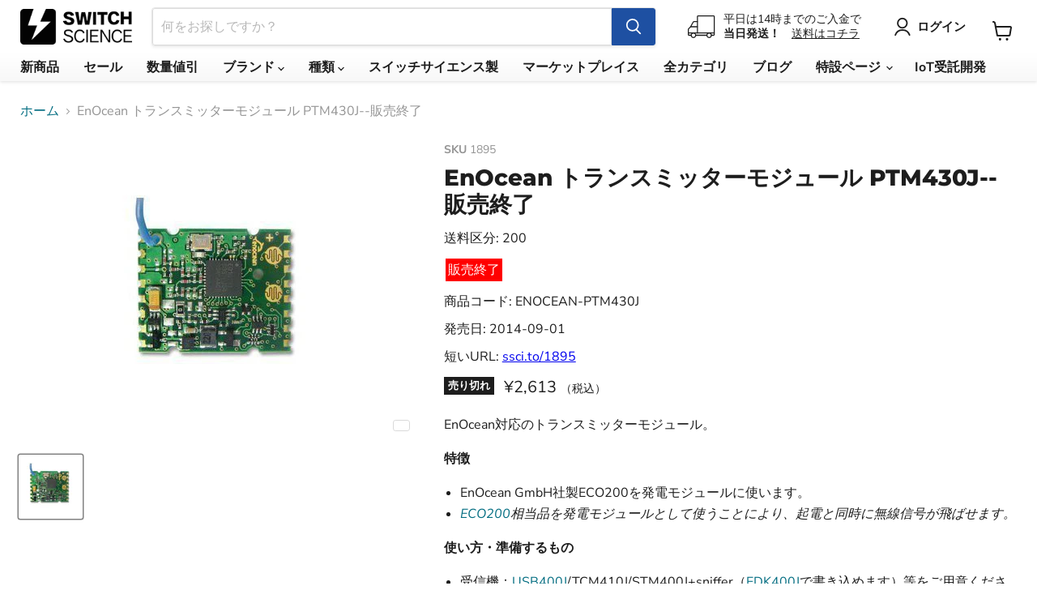

--- FILE ---
content_type: text/html; charset=utf-8
request_url: https://www.switch-science.com/collections/all/products/1895?view=recently-viewed
body_size: 1529
content:










  









<div
  class="productgrid--item  imagestyle--medium      productitem--emphasis  product-recently-viewed-card    show-actions--mobile"
  data-product-item
  data-product-quickshop-url="/products/1895"
  
    data-recently-viewed-card
  
>
  <div class="productitem" data-product-item-content>
    
    
    
    

    

    

    <div class="productitem__container">
      <div class="product-recently-viewed-card-time" data-product-handle="1895">
      <button
        class="product-recently-viewed-card-remove"
        aria-label="close"
        data-remove-recently-viewed
      >
        


                                                                        <svg class="icon-remove "    aria-hidden="true"    focusable="false"    role="presentation"    xmlns="http://www.w3.org/2000/svg" width="10" height="10" viewBox="0 0 10 10" xmlns="http://www.w3.org/2000/svg">      <path fill="currentColor" d="M6.08785659,5 L9.77469752,1.31315906 L8.68684094,0.225302476 L5,3.91214341 L1.31315906,0.225302476 L0.225302476,1.31315906 L3.91214341,5 L0.225302476,8.68684094 L1.31315906,9.77469752 L5,6.08785659 L8.68684094,9.77469752 L9.77469752,8.68684094 L6.08785659,5 Z"></path>    </svg>                                              

      </button>
    </div>

      <div class="productitem__image-container">
        <a
          class="productitem--image-link"
          href="/products/1895"
          tabindex="-1"
          data-product-page-link
        >
          <figure
            class="productitem--image"
            data-product-item-image
            
          >
            
              
              

  
    <noscript data-rimg-noscript>
      <img
        
          src="//www.switch-science.com/cdn/shop/files/c2f763d8-e8a2-4315-9363-808ec026bb66_300x300.jpg?v=1725603951"
        

        alt="ENOCEAN-PTM430J"
        data-rimg="noscript"
        srcset="//www.switch-science.com/cdn/shop/files/c2f763d8-e8a2-4315-9363-808ec026bb66_300x300.jpg?v=1725603951 1x"
        class="productitem--image-primary"
        
        
      >
    </noscript>
  

  <img
    
      src="//www.switch-science.com/cdn/shop/files/c2f763d8-e8a2-4315-9363-808ec026bb66_300x300.jpg?v=1725603951"
    
    alt="ENOCEAN-PTM430J"

    
      data-rimg="lazy"
      data-rimg-scale="1"
      data-rimg-template="//www.switch-science.com/cdn/shop/files/c2f763d8-e8a2-4315-9363-808ec026bb66_{size}.jpg?v=1725603951"
      data-rimg-max="300x300"
      data-rimg-crop="false"
      
      srcset="data:image/svg+xml;utf8,<svg%20xmlns='http://www.w3.org/2000/svg'%20width='300'%20height='300'></svg>"
    

    class="productitem--image-primary"
    
    
  >



  <div data-rimg-canvas></div>


            

            


























<span class="productitem__badge productitem__badge--soldout">
    売り切れ
  </span>


            <span class="visually-hidden">EnOcean トランスミッターモジュール PTM430J--販売終了</span>
          </figure>
        </a>
      </div><div class="productitem--info">
        
          
        

        
          
        






























<div class="price productitem__price ">


  <div class="price__current price__current--emphasize " data-price-container>

    

    
      
      
      <span class="money" data-price>¥2,613
</span>
    
    
<span style="font-size: 0.7em;">（税込）</span>
  </div>

  
    
    <div class="price__current--hidden" data-current-price-range-hidden>
      
        <span class="money price__current--min" data-price-min>¥2,613</span>
        -
        <span class="money price__current--max" data-price-max>¥2,613</span>
      
    </div>
    <div class="price__current--hidden" data-current-price-hidden>
      <span class="visually-hidden">Current price</span>
      <span class="money" data-price>¥2,613
</span>
    </div>
  

  

  
</div>


      

        

        <h2 class="productitem--title">
          <a href="/products/1895" data-product-page-link>
            EnOcean トランスミッターモジュール PTM430J--販売終了
          </a>
        </h2>

        
          
        

        

        
          

          
            
          
        

        
          <div class="productitem--description">
            <p>EnOcean対応のトランスミッターモジュール。 

特徴


EnOcean GmbH社製ECO200を発電モジュールに使います。 
ECO200相当品を発電モジュールとして使うことにより、起電と同時に無線信号が飛ばせます。


使い方・準備するもの


受信機：USB400J/TCM410...</p>

            
              <a
                href="/products/1895"
                class="productitem--link"
                data-product-page-link
              >
                詳細を全部見る
              </a>
            
          </div>
        
      </div>

      
    </div>
  </div>

  
    <script type="application/json" data-quick-buy-settings>
      {
        "cart_redirection": false,
        "money_format": "¥{{amount_no_decimals}}"
      }
    </script>
  
</div>



--- FILE ---
content_type: text/javascript; charset=utf-8
request_url: https://www.switch-science.com/products/1895.js
body_size: 696
content:
{"id":7675612037318,"title":"EnOcean トランスミッターモジュール PTM430J--販売終了","handle":"1895","description":"\u003cp\u003eEnOcean対応のトランスミッターモジュール。 \u003c\/p\u003e\n\n\u003cp\u003e\u003cstrong\u003e特徴\u003c\/strong\u003e\u003c\/p\u003e\n\n\u003cul\u003e\n\u003cli\u003eEnOcean GmbH社製ECO200を発電モジュールに使います。 \u003c\/li\u003e\n\u003cli\u003e\u003cem\u003e\u003ca href=\"\/catalog\/1894\/\"\u003eECO200\u003c\/a\u003e相当品を発電モジュールとして使うことにより、起電と同時に無線信号が飛ばせます。\u003c\/em\u003e\u003c\/li\u003e\n\u003c\/ul\u003e\n\n\u003cp\u003e\u003cstrong\u003e使い方・準備するもの\u003c\/strong\u003e\u003c\/p\u003e\n\n\u003cul\u003e\n\u003cli\u003e受信機：\u003ca href=\"\/catalog\/1845\/\"\u003eUSB400J\u003c\/a\u003e\/TCM410J\/STM400J+sniffer（\u003ca href=\"\/catalog\/1844\/\"\u003eEDK400J\u003c\/a\u003eで書き込めます）等をご用意ください。 \u003c\/li\u003e\n\u003cli\u003eECO200とPTM430Jの端子同士を接触させるハウジングが必要です。 \u003c\/li\u003e\n\u003c\/ul\u003e\n\n\u003cp\u003e\u003cem\u003e\u003cstrong\u003e\u003ca href=\"http:\/\/www.ermine.co.jp\/\"\u003eアーミン株式会社\u003c\/a\u003eからの受託販売商品です。\u003c\/strong\u003eアーミン株式会社はドイツ・エンオーシャン社（EnOcean GmbH 社）の国内正規販売代理店です。 \u003cbr\u003e\n輸送上の問題は当社が責任を負います。技術的なご質問には、当社ではお答えできません。下記技術資料のページなどをご参照の上、ご自身で解決していただく必要があります。\u003c\/em\u003e\u003c\/p\u003e\n\n\u003cp\u003e\u003cstrong\u003e資料\u003c\/strong\u003e\u003c\/p\u003e\n\n\u003cul\u003e\n\u003cli\u003e\u003ca href=\"http:\/\/www.ermine.co.jp\/\"\u003eアーミン株式会社\u003c\/a\u003e\u003c\/li\u003e\n\u003cli\u003e\u003ca href=\"http:\/\/www.ermine.co.jp\/new1059.html\"\u003eサポートサイト\u003c\/a\u003e\u003c\/li\u003e\n\u003cli\u003e\u003ca href=\"http:\/\/www.enocean.com\/jp\/enocean_modules_928mhz\/ptm-430j-data-sheet-pdf\/\"\u003eデータシート[PDF]\u003c\/a\u003e\u003c\/li\u003e\n\u003c\/ul\u003e\n","published_at":"2014-09-02T10:17:00+09:00","created_at":"2022-09-15T15:11:40+09:00","vendor":"スイッチサイエンス","type":"","tags":["avail:discontinued","avail:listable","code:ENOCEAN-PTM430J","code:prefix:ENOCEAN","在庫_なし"],"price":261300,"price_min":261300,"price_max":261300,"available":false,"price_varies":false,"compare_at_price":null,"compare_at_price_min":0,"compare_at_price_max":0,"compare_at_price_varies":false,"variants":[{"id":42381866139846,"title":"Default Title","option1":"Default Title","option2":null,"option3":null,"sku":"1895","requires_shipping":true,"taxable":true,"featured_image":null,"available":false,"name":"EnOcean トランスミッターモジュール PTM430J--販売終了","public_title":null,"options":["Default Title"],"price":261300,"weight":0,"compare_at_price":null,"inventory_management":"shopify","barcode":"4573252959700","quantity_rule":{"min":1,"max":null,"increment":1},"quantity_price_breaks":[],"requires_selling_plan":false,"selling_plan_allocations":[]}],"images":["\/\/cdn.shopify.com\/s\/files\/1\/0514\/0719\/2262\/files\/c2f763d8-e8a2-4315-9363-808ec026bb66.jpg?v=1725603951"],"featured_image":"\/\/cdn.shopify.com\/s\/files\/1\/0514\/0719\/2262\/files\/c2f763d8-e8a2-4315-9363-808ec026bb66.jpg?v=1725603951","options":[{"name":"Title","position":1,"values":["Default Title"]}],"url":"\/products\/1895","media":[{"alt":"ENOCEAN-PTM430J","id":30451101565126,"position":1,"preview_image":{"aspect_ratio":1.0,"height":300,"width":300,"src":"https:\/\/cdn.shopify.com\/s\/files\/1\/0514\/0719\/2262\/files\/c2f763d8-e8a2-4315-9363-808ec026bb66.jpg?v=1725603951"},"aspect_ratio":1.0,"height":300,"media_type":"image","src":"https:\/\/cdn.shopify.com\/s\/files\/1\/0514\/0719\/2262\/files\/c2f763d8-e8a2-4315-9363-808ec026bb66.jpg?v=1725603951","width":300}],"requires_selling_plan":false,"selling_plan_groups":[]}